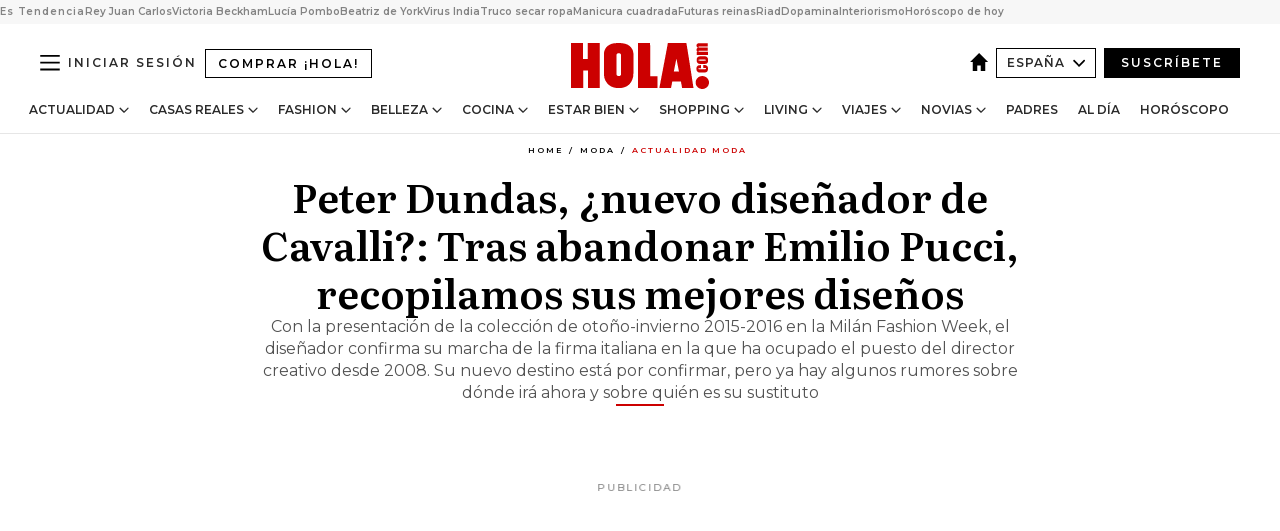

--- FILE ---
content_type: text/html; charset=utf-8
request_url: https://www.google.com/recaptcha/api2/anchor?ar=1&k=6LfLq-QoAAAAAOb66bWLQXr8lDfeXTOyG3Yrd9Ve&co=aHR0cHM6Ly93d3cuaG9sYS5jb206NDQz&hl=en&v=N67nZn4AqZkNcbeMu4prBgzg&size=invisible&anchor-ms=20000&execute-ms=30000&cb=s9di3m152l4f
body_size: 48781
content:
<!DOCTYPE HTML><html dir="ltr" lang="en"><head><meta http-equiv="Content-Type" content="text/html; charset=UTF-8">
<meta http-equiv="X-UA-Compatible" content="IE=edge">
<title>reCAPTCHA</title>
<style type="text/css">
/* cyrillic-ext */
@font-face {
  font-family: 'Roboto';
  font-style: normal;
  font-weight: 400;
  font-stretch: 100%;
  src: url(//fonts.gstatic.com/s/roboto/v48/KFO7CnqEu92Fr1ME7kSn66aGLdTylUAMa3GUBHMdazTgWw.woff2) format('woff2');
  unicode-range: U+0460-052F, U+1C80-1C8A, U+20B4, U+2DE0-2DFF, U+A640-A69F, U+FE2E-FE2F;
}
/* cyrillic */
@font-face {
  font-family: 'Roboto';
  font-style: normal;
  font-weight: 400;
  font-stretch: 100%;
  src: url(//fonts.gstatic.com/s/roboto/v48/KFO7CnqEu92Fr1ME7kSn66aGLdTylUAMa3iUBHMdazTgWw.woff2) format('woff2');
  unicode-range: U+0301, U+0400-045F, U+0490-0491, U+04B0-04B1, U+2116;
}
/* greek-ext */
@font-face {
  font-family: 'Roboto';
  font-style: normal;
  font-weight: 400;
  font-stretch: 100%;
  src: url(//fonts.gstatic.com/s/roboto/v48/KFO7CnqEu92Fr1ME7kSn66aGLdTylUAMa3CUBHMdazTgWw.woff2) format('woff2');
  unicode-range: U+1F00-1FFF;
}
/* greek */
@font-face {
  font-family: 'Roboto';
  font-style: normal;
  font-weight: 400;
  font-stretch: 100%;
  src: url(//fonts.gstatic.com/s/roboto/v48/KFO7CnqEu92Fr1ME7kSn66aGLdTylUAMa3-UBHMdazTgWw.woff2) format('woff2');
  unicode-range: U+0370-0377, U+037A-037F, U+0384-038A, U+038C, U+038E-03A1, U+03A3-03FF;
}
/* math */
@font-face {
  font-family: 'Roboto';
  font-style: normal;
  font-weight: 400;
  font-stretch: 100%;
  src: url(//fonts.gstatic.com/s/roboto/v48/KFO7CnqEu92Fr1ME7kSn66aGLdTylUAMawCUBHMdazTgWw.woff2) format('woff2');
  unicode-range: U+0302-0303, U+0305, U+0307-0308, U+0310, U+0312, U+0315, U+031A, U+0326-0327, U+032C, U+032F-0330, U+0332-0333, U+0338, U+033A, U+0346, U+034D, U+0391-03A1, U+03A3-03A9, U+03B1-03C9, U+03D1, U+03D5-03D6, U+03F0-03F1, U+03F4-03F5, U+2016-2017, U+2034-2038, U+203C, U+2040, U+2043, U+2047, U+2050, U+2057, U+205F, U+2070-2071, U+2074-208E, U+2090-209C, U+20D0-20DC, U+20E1, U+20E5-20EF, U+2100-2112, U+2114-2115, U+2117-2121, U+2123-214F, U+2190, U+2192, U+2194-21AE, U+21B0-21E5, U+21F1-21F2, U+21F4-2211, U+2213-2214, U+2216-22FF, U+2308-230B, U+2310, U+2319, U+231C-2321, U+2336-237A, U+237C, U+2395, U+239B-23B7, U+23D0, U+23DC-23E1, U+2474-2475, U+25AF, U+25B3, U+25B7, U+25BD, U+25C1, U+25CA, U+25CC, U+25FB, U+266D-266F, U+27C0-27FF, U+2900-2AFF, U+2B0E-2B11, U+2B30-2B4C, U+2BFE, U+3030, U+FF5B, U+FF5D, U+1D400-1D7FF, U+1EE00-1EEFF;
}
/* symbols */
@font-face {
  font-family: 'Roboto';
  font-style: normal;
  font-weight: 400;
  font-stretch: 100%;
  src: url(//fonts.gstatic.com/s/roboto/v48/KFO7CnqEu92Fr1ME7kSn66aGLdTylUAMaxKUBHMdazTgWw.woff2) format('woff2');
  unicode-range: U+0001-000C, U+000E-001F, U+007F-009F, U+20DD-20E0, U+20E2-20E4, U+2150-218F, U+2190, U+2192, U+2194-2199, U+21AF, U+21E6-21F0, U+21F3, U+2218-2219, U+2299, U+22C4-22C6, U+2300-243F, U+2440-244A, U+2460-24FF, U+25A0-27BF, U+2800-28FF, U+2921-2922, U+2981, U+29BF, U+29EB, U+2B00-2BFF, U+4DC0-4DFF, U+FFF9-FFFB, U+10140-1018E, U+10190-1019C, U+101A0, U+101D0-101FD, U+102E0-102FB, U+10E60-10E7E, U+1D2C0-1D2D3, U+1D2E0-1D37F, U+1F000-1F0FF, U+1F100-1F1AD, U+1F1E6-1F1FF, U+1F30D-1F30F, U+1F315, U+1F31C, U+1F31E, U+1F320-1F32C, U+1F336, U+1F378, U+1F37D, U+1F382, U+1F393-1F39F, U+1F3A7-1F3A8, U+1F3AC-1F3AF, U+1F3C2, U+1F3C4-1F3C6, U+1F3CA-1F3CE, U+1F3D4-1F3E0, U+1F3ED, U+1F3F1-1F3F3, U+1F3F5-1F3F7, U+1F408, U+1F415, U+1F41F, U+1F426, U+1F43F, U+1F441-1F442, U+1F444, U+1F446-1F449, U+1F44C-1F44E, U+1F453, U+1F46A, U+1F47D, U+1F4A3, U+1F4B0, U+1F4B3, U+1F4B9, U+1F4BB, U+1F4BF, U+1F4C8-1F4CB, U+1F4D6, U+1F4DA, U+1F4DF, U+1F4E3-1F4E6, U+1F4EA-1F4ED, U+1F4F7, U+1F4F9-1F4FB, U+1F4FD-1F4FE, U+1F503, U+1F507-1F50B, U+1F50D, U+1F512-1F513, U+1F53E-1F54A, U+1F54F-1F5FA, U+1F610, U+1F650-1F67F, U+1F687, U+1F68D, U+1F691, U+1F694, U+1F698, U+1F6AD, U+1F6B2, U+1F6B9-1F6BA, U+1F6BC, U+1F6C6-1F6CF, U+1F6D3-1F6D7, U+1F6E0-1F6EA, U+1F6F0-1F6F3, U+1F6F7-1F6FC, U+1F700-1F7FF, U+1F800-1F80B, U+1F810-1F847, U+1F850-1F859, U+1F860-1F887, U+1F890-1F8AD, U+1F8B0-1F8BB, U+1F8C0-1F8C1, U+1F900-1F90B, U+1F93B, U+1F946, U+1F984, U+1F996, U+1F9E9, U+1FA00-1FA6F, U+1FA70-1FA7C, U+1FA80-1FA89, U+1FA8F-1FAC6, U+1FACE-1FADC, U+1FADF-1FAE9, U+1FAF0-1FAF8, U+1FB00-1FBFF;
}
/* vietnamese */
@font-face {
  font-family: 'Roboto';
  font-style: normal;
  font-weight: 400;
  font-stretch: 100%;
  src: url(//fonts.gstatic.com/s/roboto/v48/KFO7CnqEu92Fr1ME7kSn66aGLdTylUAMa3OUBHMdazTgWw.woff2) format('woff2');
  unicode-range: U+0102-0103, U+0110-0111, U+0128-0129, U+0168-0169, U+01A0-01A1, U+01AF-01B0, U+0300-0301, U+0303-0304, U+0308-0309, U+0323, U+0329, U+1EA0-1EF9, U+20AB;
}
/* latin-ext */
@font-face {
  font-family: 'Roboto';
  font-style: normal;
  font-weight: 400;
  font-stretch: 100%;
  src: url(//fonts.gstatic.com/s/roboto/v48/KFO7CnqEu92Fr1ME7kSn66aGLdTylUAMa3KUBHMdazTgWw.woff2) format('woff2');
  unicode-range: U+0100-02BA, U+02BD-02C5, U+02C7-02CC, U+02CE-02D7, U+02DD-02FF, U+0304, U+0308, U+0329, U+1D00-1DBF, U+1E00-1E9F, U+1EF2-1EFF, U+2020, U+20A0-20AB, U+20AD-20C0, U+2113, U+2C60-2C7F, U+A720-A7FF;
}
/* latin */
@font-face {
  font-family: 'Roboto';
  font-style: normal;
  font-weight: 400;
  font-stretch: 100%;
  src: url(//fonts.gstatic.com/s/roboto/v48/KFO7CnqEu92Fr1ME7kSn66aGLdTylUAMa3yUBHMdazQ.woff2) format('woff2');
  unicode-range: U+0000-00FF, U+0131, U+0152-0153, U+02BB-02BC, U+02C6, U+02DA, U+02DC, U+0304, U+0308, U+0329, U+2000-206F, U+20AC, U+2122, U+2191, U+2193, U+2212, U+2215, U+FEFF, U+FFFD;
}
/* cyrillic-ext */
@font-face {
  font-family: 'Roboto';
  font-style: normal;
  font-weight: 500;
  font-stretch: 100%;
  src: url(//fonts.gstatic.com/s/roboto/v48/KFO7CnqEu92Fr1ME7kSn66aGLdTylUAMa3GUBHMdazTgWw.woff2) format('woff2');
  unicode-range: U+0460-052F, U+1C80-1C8A, U+20B4, U+2DE0-2DFF, U+A640-A69F, U+FE2E-FE2F;
}
/* cyrillic */
@font-face {
  font-family: 'Roboto';
  font-style: normal;
  font-weight: 500;
  font-stretch: 100%;
  src: url(//fonts.gstatic.com/s/roboto/v48/KFO7CnqEu92Fr1ME7kSn66aGLdTylUAMa3iUBHMdazTgWw.woff2) format('woff2');
  unicode-range: U+0301, U+0400-045F, U+0490-0491, U+04B0-04B1, U+2116;
}
/* greek-ext */
@font-face {
  font-family: 'Roboto';
  font-style: normal;
  font-weight: 500;
  font-stretch: 100%;
  src: url(//fonts.gstatic.com/s/roboto/v48/KFO7CnqEu92Fr1ME7kSn66aGLdTylUAMa3CUBHMdazTgWw.woff2) format('woff2');
  unicode-range: U+1F00-1FFF;
}
/* greek */
@font-face {
  font-family: 'Roboto';
  font-style: normal;
  font-weight: 500;
  font-stretch: 100%;
  src: url(//fonts.gstatic.com/s/roboto/v48/KFO7CnqEu92Fr1ME7kSn66aGLdTylUAMa3-UBHMdazTgWw.woff2) format('woff2');
  unicode-range: U+0370-0377, U+037A-037F, U+0384-038A, U+038C, U+038E-03A1, U+03A3-03FF;
}
/* math */
@font-face {
  font-family: 'Roboto';
  font-style: normal;
  font-weight: 500;
  font-stretch: 100%;
  src: url(//fonts.gstatic.com/s/roboto/v48/KFO7CnqEu92Fr1ME7kSn66aGLdTylUAMawCUBHMdazTgWw.woff2) format('woff2');
  unicode-range: U+0302-0303, U+0305, U+0307-0308, U+0310, U+0312, U+0315, U+031A, U+0326-0327, U+032C, U+032F-0330, U+0332-0333, U+0338, U+033A, U+0346, U+034D, U+0391-03A1, U+03A3-03A9, U+03B1-03C9, U+03D1, U+03D5-03D6, U+03F0-03F1, U+03F4-03F5, U+2016-2017, U+2034-2038, U+203C, U+2040, U+2043, U+2047, U+2050, U+2057, U+205F, U+2070-2071, U+2074-208E, U+2090-209C, U+20D0-20DC, U+20E1, U+20E5-20EF, U+2100-2112, U+2114-2115, U+2117-2121, U+2123-214F, U+2190, U+2192, U+2194-21AE, U+21B0-21E5, U+21F1-21F2, U+21F4-2211, U+2213-2214, U+2216-22FF, U+2308-230B, U+2310, U+2319, U+231C-2321, U+2336-237A, U+237C, U+2395, U+239B-23B7, U+23D0, U+23DC-23E1, U+2474-2475, U+25AF, U+25B3, U+25B7, U+25BD, U+25C1, U+25CA, U+25CC, U+25FB, U+266D-266F, U+27C0-27FF, U+2900-2AFF, U+2B0E-2B11, U+2B30-2B4C, U+2BFE, U+3030, U+FF5B, U+FF5D, U+1D400-1D7FF, U+1EE00-1EEFF;
}
/* symbols */
@font-face {
  font-family: 'Roboto';
  font-style: normal;
  font-weight: 500;
  font-stretch: 100%;
  src: url(//fonts.gstatic.com/s/roboto/v48/KFO7CnqEu92Fr1ME7kSn66aGLdTylUAMaxKUBHMdazTgWw.woff2) format('woff2');
  unicode-range: U+0001-000C, U+000E-001F, U+007F-009F, U+20DD-20E0, U+20E2-20E4, U+2150-218F, U+2190, U+2192, U+2194-2199, U+21AF, U+21E6-21F0, U+21F3, U+2218-2219, U+2299, U+22C4-22C6, U+2300-243F, U+2440-244A, U+2460-24FF, U+25A0-27BF, U+2800-28FF, U+2921-2922, U+2981, U+29BF, U+29EB, U+2B00-2BFF, U+4DC0-4DFF, U+FFF9-FFFB, U+10140-1018E, U+10190-1019C, U+101A0, U+101D0-101FD, U+102E0-102FB, U+10E60-10E7E, U+1D2C0-1D2D3, U+1D2E0-1D37F, U+1F000-1F0FF, U+1F100-1F1AD, U+1F1E6-1F1FF, U+1F30D-1F30F, U+1F315, U+1F31C, U+1F31E, U+1F320-1F32C, U+1F336, U+1F378, U+1F37D, U+1F382, U+1F393-1F39F, U+1F3A7-1F3A8, U+1F3AC-1F3AF, U+1F3C2, U+1F3C4-1F3C6, U+1F3CA-1F3CE, U+1F3D4-1F3E0, U+1F3ED, U+1F3F1-1F3F3, U+1F3F5-1F3F7, U+1F408, U+1F415, U+1F41F, U+1F426, U+1F43F, U+1F441-1F442, U+1F444, U+1F446-1F449, U+1F44C-1F44E, U+1F453, U+1F46A, U+1F47D, U+1F4A3, U+1F4B0, U+1F4B3, U+1F4B9, U+1F4BB, U+1F4BF, U+1F4C8-1F4CB, U+1F4D6, U+1F4DA, U+1F4DF, U+1F4E3-1F4E6, U+1F4EA-1F4ED, U+1F4F7, U+1F4F9-1F4FB, U+1F4FD-1F4FE, U+1F503, U+1F507-1F50B, U+1F50D, U+1F512-1F513, U+1F53E-1F54A, U+1F54F-1F5FA, U+1F610, U+1F650-1F67F, U+1F687, U+1F68D, U+1F691, U+1F694, U+1F698, U+1F6AD, U+1F6B2, U+1F6B9-1F6BA, U+1F6BC, U+1F6C6-1F6CF, U+1F6D3-1F6D7, U+1F6E0-1F6EA, U+1F6F0-1F6F3, U+1F6F7-1F6FC, U+1F700-1F7FF, U+1F800-1F80B, U+1F810-1F847, U+1F850-1F859, U+1F860-1F887, U+1F890-1F8AD, U+1F8B0-1F8BB, U+1F8C0-1F8C1, U+1F900-1F90B, U+1F93B, U+1F946, U+1F984, U+1F996, U+1F9E9, U+1FA00-1FA6F, U+1FA70-1FA7C, U+1FA80-1FA89, U+1FA8F-1FAC6, U+1FACE-1FADC, U+1FADF-1FAE9, U+1FAF0-1FAF8, U+1FB00-1FBFF;
}
/* vietnamese */
@font-face {
  font-family: 'Roboto';
  font-style: normal;
  font-weight: 500;
  font-stretch: 100%;
  src: url(//fonts.gstatic.com/s/roboto/v48/KFO7CnqEu92Fr1ME7kSn66aGLdTylUAMa3OUBHMdazTgWw.woff2) format('woff2');
  unicode-range: U+0102-0103, U+0110-0111, U+0128-0129, U+0168-0169, U+01A0-01A1, U+01AF-01B0, U+0300-0301, U+0303-0304, U+0308-0309, U+0323, U+0329, U+1EA0-1EF9, U+20AB;
}
/* latin-ext */
@font-face {
  font-family: 'Roboto';
  font-style: normal;
  font-weight: 500;
  font-stretch: 100%;
  src: url(//fonts.gstatic.com/s/roboto/v48/KFO7CnqEu92Fr1ME7kSn66aGLdTylUAMa3KUBHMdazTgWw.woff2) format('woff2');
  unicode-range: U+0100-02BA, U+02BD-02C5, U+02C7-02CC, U+02CE-02D7, U+02DD-02FF, U+0304, U+0308, U+0329, U+1D00-1DBF, U+1E00-1E9F, U+1EF2-1EFF, U+2020, U+20A0-20AB, U+20AD-20C0, U+2113, U+2C60-2C7F, U+A720-A7FF;
}
/* latin */
@font-face {
  font-family: 'Roboto';
  font-style: normal;
  font-weight: 500;
  font-stretch: 100%;
  src: url(//fonts.gstatic.com/s/roboto/v48/KFO7CnqEu92Fr1ME7kSn66aGLdTylUAMa3yUBHMdazQ.woff2) format('woff2');
  unicode-range: U+0000-00FF, U+0131, U+0152-0153, U+02BB-02BC, U+02C6, U+02DA, U+02DC, U+0304, U+0308, U+0329, U+2000-206F, U+20AC, U+2122, U+2191, U+2193, U+2212, U+2215, U+FEFF, U+FFFD;
}
/* cyrillic-ext */
@font-face {
  font-family: 'Roboto';
  font-style: normal;
  font-weight: 900;
  font-stretch: 100%;
  src: url(//fonts.gstatic.com/s/roboto/v48/KFO7CnqEu92Fr1ME7kSn66aGLdTylUAMa3GUBHMdazTgWw.woff2) format('woff2');
  unicode-range: U+0460-052F, U+1C80-1C8A, U+20B4, U+2DE0-2DFF, U+A640-A69F, U+FE2E-FE2F;
}
/* cyrillic */
@font-face {
  font-family: 'Roboto';
  font-style: normal;
  font-weight: 900;
  font-stretch: 100%;
  src: url(//fonts.gstatic.com/s/roboto/v48/KFO7CnqEu92Fr1ME7kSn66aGLdTylUAMa3iUBHMdazTgWw.woff2) format('woff2');
  unicode-range: U+0301, U+0400-045F, U+0490-0491, U+04B0-04B1, U+2116;
}
/* greek-ext */
@font-face {
  font-family: 'Roboto';
  font-style: normal;
  font-weight: 900;
  font-stretch: 100%;
  src: url(//fonts.gstatic.com/s/roboto/v48/KFO7CnqEu92Fr1ME7kSn66aGLdTylUAMa3CUBHMdazTgWw.woff2) format('woff2');
  unicode-range: U+1F00-1FFF;
}
/* greek */
@font-face {
  font-family: 'Roboto';
  font-style: normal;
  font-weight: 900;
  font-stretch: 100%;
  src: url(//fonts.gstatic.com/s/roboto/v48/KFO7CnqEu92Fr1ME7kSn66aGLdTylUAMa3-UBHMdazTgWw.woff2) format('woff2');
  unicode-range: U+0370-0377, U+037A-037F, U+0384-038A, U+038C, U+038E-03A1, U+03A3-03FF;
}
/* math */
@font-face {
  font-family: 'Roboto';
  font-style: normal;
  font-weight: 900;
  font-stretch: 100%;
  src: url(//fonts.gstatic.com/s/roboto/v48/KFO7CnqEu92Fr1ME7kSn66aGLdTylUAMawCUBHMdazTgWw.woff2) format('woff2');
  unicode-range: U+0302-0303, U+0305, U+0307-0308, U+0310, U+0312, U+0315, U+031A, U+0326-0327, U+032C, U+032F-0330, U+0332-0333, U+0338, U+033A, U+0346, U+034D, U+0391-03A1, U+03A3-03A9, U+03B1-03C9, U+03D1, U+03D5-03D6, U+03F0-03F1, U+03F4-03F5, U+2016-2017, U+2034-2038, U+203C, U+2040, U+2043, U+2047, U+2050, U+2057, U+205F, U+2070-2071, U+2074-208E, U+2090-209C, U+20D0-20DC, U+20E1, U+20E5-20EF, U+2100-2112, U+2114-2115, U+2117-2121, U+2123-214F, U+2190, U+2192, U+2194-21AE, U+21B0-21E5, U+21F1-21F2, U+21F4-2211, U+2213-2214, U+2216-22FF, U+2308-230B, U+2310, U+2319, U+231C-2321, U+2336-237A, U+237C, U+2395, U+239B-23B7, U+23D0, U+23DC-23E1, U+2474-2475, U+25AF, U+25B3, U+25B7, U+25BD, U+25C1, U+25CA, U+25CC, U+25FB, U+266D-266F, U+27C0-27FF, U+2900-2AFF, U+2B0E-2B11, U+2B30-2B4C, U+2BFE, U+3030, U+FF5B, U+FF5D, U+1D400-1D7FF, U+1EE00-1EEFF;
}
/* symbols */
@font-face {
  font-family: 'Roboto';
  font-style: normal;
  font-weight: 900;
  font-stretch: 100%;
  src: url(//fonts.gstatic.com/s/roboto/v48/KFO7CnqEu92Fr1ME7kSn66aGLdTylUAMaxKUBHMdazTgWw.woff2) format('woff2');
  unicode-range: U+0001-000C, U+000E-001F, U+007F-009F, U+20DD-20E0, U+20E2-20E4, U+2150-218F, U+2190, U+2192, U+2194-2199, U+21AF, U+21E6-21F0, U+21F3, U+2218-2219, U+2299, U+22C4-22C6, U+2300-243F, U+2440-244A, U+2460-24FF, U+25A0-27BF, U+2800-28FF, U+2921-2922, U+2981, U+29BF, U+29EB, U+2B00-2BFF, U+4DC0-4DFF, U+FFF9-FFFB, U+10140-1018E, U+10190-1019C, U+101A0, U+101D0-101FD, U+102E0-102FB, U+10E60-10E7E, U+1D2C0-1D2D3, U+1D2E0-1D37F, U+1F000-1F0FF, U+1F100-1F1AD, U+1F1E6-1F1FF, U+1F30D-1F30F, U+1F315, U+1F31C, U+1F31E, U+1F320-1F32C, U+1F336, U+1F378, U+1F37D, U+1F382, U+1F393-1F39F, U+1F3A7-1F3A8, U+1F3AC-1F3AF, U+1F3C2, U+1F3C4-1F3C6, U+1F3CA-1F3CE, U+1F3D4-1F3E0, U+1F3ED, U+1F3F1-1F3F3, U+1F3F5-1F3F7, U+1F408, U+1F415, U+1F41F, U+1F426, U+1F43F, U+1F441-1F442, U+1F444, U+1F446-1F449, U+1F44C-1F44E, U+1F453, U+1F46A, U+1F47D, U+1F4A3, U+1F4B0, U+1F4B3, U+1F4B9, U+1F4BB, U+1F4BF, U+1F4C8-1F4CB, U+1F4D6, U+1F4DA, U+1F4DF, U+1F4E3-1F4E6, U+1F4EA-1F4ED, U+1F4F7, U+1F4F9-1F4FB, U+1F4FD-1F4FE, U+1F503, U+1F507-1F50B, U+1F50D, U+1F512-1F513, U+1F53E-1F54A, U+1F54F-1F5FA, U+1F610, U+1F650-1F67F, U+1F687, U+1F68D, U+1F691, U+1F694, U+1F698, U+1F6AD, U+1F6B2, U+1F6B9-1F6BA, U+1F6BC, U+1F6C6-1F6CF, U+1F6D3-1F6D7, U+1F6E0-1F6EA, U+1F6F0-1F6F3, U+1F6F7-1F6FC, U+1F700-1F7FF, U+1F800-1F80B, U+1F810-1F847, U+1F850-1F859, U+1F860-1F887, U+1F890-1F8AD, U+1F8B0-1F8BB, U+1F8C0-1F8C1, U+1F900-1F90B, U+1F93B, U+1F946, U+1F984, U+1F996, U+1F9E9, U+1FA00-1FA6F, U+1FA70-1FA7C, U+1FA80-1FA89, U+1FA8F-1FAC6, U+1FACE-1FADC, U+1FADF-1FAE9, U+1FAF0-1FAF8, U+1FB00-1FBFF;
}
/* vietnamese */
@font-face {
  font-family: 'Roboto';
  font-style: normal;
  font-weight: 900;
  font-stretch: 100%;
  src: url(//fonts.gstatic.com/s/roboto/v48/KFO7CnqEu92Fr1ME7kSn66aGLdTylUAMa3OUBHMdazTgWw.woff2) format('woff2');
  unicode-range: U+0102-0103, U+0110-0111, U+0128-0129, U+0168-0169, U+01A0-01A1, U+01AF-01B0, U+0300-0301, U+0303-0304, U+0308-0309, U+0323, U+0329, U+1EA0-1EF9, U+20AB;
}
/* latin-ext */
@font-face {
  font-family: 'Roboto';
  font-style: normal;
  font-weight: 900;
  font-stretch: 100%;
  src: url(//fonts.gstatic.com/s/roboto/v48/KFO7CnqEu92Fr1ME7kSn66aGLdTylUAMa3KUBHMdazTgWw.woff2) format('woff2');
  unicode-range: U+0100-02BA, U+02BD-02C5, U+02C7-02CC, U+02CE-02D7, U+02DD-02FF, U+0304, U+0308, U+0329, U+1D00-1DBF, U+1E00-1E9F, U+1EF2-1EFF, U+2020, U+20A0-20AB, U+20AD-20C0, U+2113, U+2C60-2C7F, U+A720-A7FF;
}
/* latin */
@font-face {
  font-family: 'Roboto';
  font-style: normal;
  font-weight: 900;
  font-stretch: 100%;
  src: url(//fonts.gstatic.com/s/roboto/v48/KFO7CnqEu92Fr1ME7kSn66aGLdTylUAMa3yUBHMdazQ.woff2) format('woff2');
  unicode-range: U+0000-00FF, U+0131, U+0152-0153, U+02BB-02BC, U+02C6, U+02DA, U+02DC, U+0304, U+0308, U+0329, U+2000-206F, U+20AC, U+2122, U+2191, U+2193, U+2212, U+2215, U+FEFF, U+FFFD;
}

</style>
<link rel="stylesheet" type="text/css" href="https://www.gstatic.com/recaptcha/releases/N67nZn4AqZkNcbeMu4prBgzg/styles__ltr.css">
<script nonce="RkWcDLSqZqjA_yK9WVzYvw" type="text/javascript">window['__recaptcha_api'] = 'https://www.google.com/recaptcha/api2/';</script>
<script type="text/javascript" src="https://www.gstatic.com/recaptcha/releases/N67nZn4AqZkNcbeMu4prBgzg/recaptcha__en.js" nonce="RkWcDLSqZqjA_yK9WVzYvw">
      
    </script></head>
<body><div id="rc-anchor-alert" class="rc-anchor-alert"></div>
<input type="hidden" id="recaptcha-token" value="[base64]">
<script type="text/javascript" nonce="RkWcDLSqZqjA_yK9WVzYvw">
      recaptcha.anchor.Main.init("[\x22ainput\x22,[\x22bgdata\x22,\x22\x22,\[base64]/[base64]/MjU1Ong/[base64]/[base64]/[base64]/[base64]/[base64]/[base64]/[base64]/[base64]/[base64]/[base64]/[base64]/[base64]/[base64]/[base64]/[base64]\\u003d\x22,\[base64]\x22,\x22w5nCssO0MsKjUMO1w65KwqrDtsKbw7TDtUQQO8OmwrpKwpvDgEEkw6DDlSLCusK8woAkwp/[base64]/[base64]/w6MCwrpvw4J4woJgwoPDncOdw4HDnXxsWcK/H8Kxw51Cwr/CnMKgw5wRcD1Rw53DnFh9JATCnGs9OsKYw6sywoHCmRpVwrHDvCXDtcOSworDr8OEw5PCoMK7woJKXMKrKjHCtsOCPsKNZcKMwrctw5DDkFMKwrbDgXpaw5/DhFNWYADDslnCs8KBwp/[base64]/DscKCwopBwq1Uwo9LesOdw557wonCihJEKF7DsMOWw6I8bQMlw4XDrinCoMK/w5cOw4TDtTvDpit8RXLDmUnDsF8TLE7DmSzCjsKRwrvCksKVw605fMO6V8OYw6bDjSjCmlXCmh3DuAnDunfChMOJw6NtwoB9w7R+bSfCksOMwr/DksK6w6vCsXzDncKTw4pdJSYRwrd+w641ci7Cs8Oww7Ysw4RWEhTDgMKNWcKRUEEpwopdH1zCncKtwq7DiMOtQlnCuwHCisOcdMK7EcOzw4HCjMK+IlxgwpTCisK3U8K4MjvDnUrCicOLwr0BAFXDrCzCgMOXw7bDuWQvUsO9w4FTw4V1wrgDSDFhB0k7w6/Duj06U8K1wpJowq1dwpzChMKpw6zCrF0fwrYlw4c/PlJUwo9kwrYgwrjDgB0Zw5HCu8Onw594RsOyX8OawrUiwq3CuirCucO9w5TDnMKPwoxWf8O6w64occOZw7bChsKCwrscR8KjwoFawo/CjAnChcKxwrBzK8K+fX81wrfCqMKMKcKVRV9NUsOgw4h1fcKhR8OPw7g8OgogVcONKsK/wqhRPcObecKww7h8w4rDnRXDsMOiw4rDnkjDgMOZOXXClsOtOcKCIsOVw6zDnxpwIsKcwpvDmMKpF8O1wqoDw7XCmToJw6o7acKXwqTCnMOocsKCQknCmGMdaApeeRHCszLCscKfSHg6wrvDtFR/wqbDn8KMwqnClMOgH3jCpRzDmzjDh1piAsO1ADwYwoTCvMOoFsOdMEMVQ8KIw6kSw5/DhMOaKMK9dEnCnE3CocKQasOPAMKdw709w77CjWwvRMKIw7UIwohrwoR5w6NLw6gzwrLDv8Knf0jDi3VcGyXDin/CoBgSdTwBwqsDw6PDlMO+w7YqCcKpEGUjDcKTK8OtTMKswrw/wqRfXcKAMGlXw4bCpMOlwqLCoQZUBT7CpTZ+ecKBQljDjATDuyHDu8OvJMO4wozChcOzUsK4RV/ChsOSwqJaw68VfsOCwobDpWbCgcKmdQdywo4Aw63CqBLDthbCpjIFwqRnGg7ChcOJw6TDqMK2acOYwqfCpALDpydVTRzCpTMMWltjwqXCpsKHCMKEw5Acw6/CkXnCsMKCIUXCsMORwrjCnFoww7dAwq3CukzDjsOSwrQYwqIzVyHDgDTCjcKkw6olw6rCoMKEwqbCqMKaBR8ewr7DuANJBmXCp8K/McKiIcKjwpd4SMKwOMKTw7wCbBQiLglyw53DnyDDqicbCcODQFfDp8KweWbCjsKwH8O+w61SJnnCqD9eVBTDr0Bkwq9wwrHDnEQnw6IhDsKwe3s0MsOpw4QjwqN6bD12AMOJw5c9bsKjXMKkX8OOSgjClMOHw5daw5zDnsO7w6/DgcOjZgvDscKMAsO7BcKqBVDDui3DnsOzw7XCi8OZw70+wq7DgsOVw4/CrMOBd1xQO8Kewq1gw4nCiVRqWEzDl3UlYcOMw6LDsMOhw7w5fsKeEMOhQsKzw47CmyxrBMOdw43Dn3nDk8OhUQ4Wwo/DlzY+G8OBXE7CncKsw60DwqBzwpnDmCNFw4bDr8OJw5HDmFBAwrrDosO4DElswonCmsKUeMKnwqJ8VXVUwoEHwq/Dk1gkwofCqDx3QhDDjSrCiSPDicKjFsOSwrISTwrCoDHDl1DCpzHDqX84woJ2woxgw7fCtQ3DohLCtsO8TFTCglnDpsKeGcKuAAtsLWjDpE0QwoDDo8Kiw57Cq8K9wqPDowPDn3TClyzCkhvDlMKNB8KUwq4Ow61Xc0cowqbCpnocw6AWHAU/w4BrLcKzPjLCoGh2wqsJXsKfKsOxw6c9w6HCvMOvVsOvcsO7G2Zpw4HDhMK9Gn54AsODw7Mqw7nCuA3Dhn/[base64]/DtCdmN8OGw4rDlcODwpPDrMOWVsODwo/DsMOnwoDDvRd7eMOWdBrDqcOxw5MCw4TDlMOtBsKqTDfDtj/CkEt9w4PChMKDwqB9O2k9ZsOAMA/CtMOywrvDmEdpf8OTYyzDmnhaw6/CgsKqQh/DvS4Fw4zCnA7CvytZfkXCozsWMQsjMsKmw6vDs3PDu8KDRiAowrV/[base64]/CtAVRF8OUw4ZobcK3HUbCmUd4wp/CkMK/wqLDksOow5DDljXDkSvCrMObwocHwrzClsKlUk5aTMKkw6vDoknDvTTCvjXCqMKVHxBPG01fWU5Hw59Rw4VUwoTCjsKwwpJyw5/DlkzCg0/DsDcFCsK6DhhwBMKPCsKCwq/DocKUVXFFwr3DicKawpZZw4vDsMK5U0jDpMKaSCnDqGF7woUQXMKLWWhGw6QCwogewrzDnS3Cn09ew7nDosK+w75JXcOKwr3Dm8KBwp7DlwjCqDt1fBHCucOEQwUowpdwwr1/wqLDiydeacKXcXYxV0LCusKlwonDri9gwpI1C2gJAjZHw7BWBBBnw6tKw5QiZgBnwpDDn8Kuw57CmsKBwpdFHcOxwoLCsMK/bTjCr1HDn8O5PsOKYsOpw5nDisK6awZccQ7CtFQjIsOFdsKGNHMmUUkDwrRrw7rChsK8fgsNOsKzwpHDrMOEA8ORwp/Dj8KtG1vDi0lyw6kKGnU2w4dpw7rDqsKgDMKbDCYwN8KawpMaOUJWWDzDkMOHw41Mw7/DjwbDoyMzW0JUwoRtwoXDqsO+wqczwqbCsRfCjcOmK8Orw7LDq8OxUErCoxvDosOJwoMldj4Cw4M9wqhqw5/Ci0jDoi4qF8OzeyQUwonCuDTCksOPBsK6NMObMcKQw7/CtcKYw5tdMSwsw5XCscOsw7rDscKEw4ooMsK2W8KCw5QjwrDDjHTDocKcw53DnW/[base64]/JMKMDggwasK+wpdsw5HDi1HDrsOgwqwVK1Z9w7Y7SXQSw6NVWcOjInfCnMO3Z3XCrcKPFcK2YRjCtAfCoMOaw7jCkMKfNCBzwpIBwq1yZ3lwPMOMPsKEwrfCh8OcHHTClsOvwokCwqcVw4hGwoDClcK4cMOzw4/Dj3bDmlDClsKrFcKjPTI1w5jDucKiwoPCshZiw7/[base64]/NTQsT8O8w7fDtnkyXcK0w4rCoRnDnMO9w55ZVHdDwpvDsS7CrcKJw5hiwozDncKawrHDgAJ2LnHCgMK7c8KYwoTCgsKhwrkew7zCgMKcFH7DssKDeRTCmcK8eA3ChB7Dh8O+Ry/DtRfDm8KJw49dHMOpBMKtd8KyHzjDoMONb8OOG8OzWcKVwpjDp8KOWh1ew5XCscO7VEDCtMOhRsKsDcOKw6tXw5p4LMKpw6/DlMKzeMOfQHDDg3nCpcKww6kYwpJ0w69Zw7nCj0/Dt2/CoznClTPDgsOzY8OUwqLCicONwqDDlMOHw7/DkE54dcOnZkHDuwAzw4DCtWJKwqY8PlHCvyPCnWnChcKZdcOdVMKeXsO7TgleAmsRwp9VK8Kww4/[base64]/CnXnCvAUow6oCwpHCpsOxTFISw7pYb8K5worDlMKAw4zCjcODw6/DtsO0GMORwoISwp/DrGzDhcKbYcO8DsO8WgDDhBZWw7cNKcOnwoXDiRYBwptCXMKnBBbDpcOJw7l1wrfDk2oIwrnCmFldwp3DnDAYw5ofw6tae0/CosO6MMOcw7MuwrXCvsKfw7vCmU7DvsK2aMOdw5jDi8KWfcOZwqbCtkzDgcOzFB3DiCYddsOTwoLCocOxCx8mw4ZYwqNxKEQxH8O8w5/Do8Ocw67CtgvDksKHwpByZS/CjMOqOcKJwqbCkHsJw7/CocKtwrYjG8K0woJhb8OcPQnCocK7fgTCnRPCpALDjn/Dk8OFw45EwrvDl1kzGzBiwq3Dp1DCvE1iHRhDUMOuccO1aS/CksKcNEcrIDfDmnLCi8O1w4oXw43Di8KRwpVYw70Rw6XDjBvDmsKdEFHCkALDqTUuwpTClcOBwrtgVcKDw6vChlpiw6LCuMKVw4IOw5zCtzp4MsOKZwPDl8KIGsOOw7Igw48CHnrCvsKLIDjDsXpGwrQpF8OowqPDtijCjMK2wpFXw77DtkUzwp4/w5PDgDbDmEDDjcOww7vCuwPDpcKtw4PCjcKdwptfw4HDoBVrVXBgwp9kQcKcScK/KcOpwr58UTTCgHLDtRHDu8K2K1zDoMKlwqfCsSU9w63CrMK1NRXCmV5mfsKJIiPDrVRSP3ZFJ8OLcVolblbDiA3DiWnDusKBw5vDksO5QMOiC3vDscKBT2RxLMK5w7h5AhvDnXZgIMK6w5/CqsKzZcOKwqrCsGbDgsOGw40+wq7DrQrDo8O2w7pCwpopwq/CmMKpEcKsw7Flw63DuAnDsjs9w5fCgF7CpiHCvcOEMMOSMcKuWVNMwplgwrwWwpXDqVRpUS00wp5hJsKyfT0qwpnDplMGNGrCtMOQfsKowrdFw6jDmsObLsO/wpPDkcOQUVLDn8KEb8K3w4rDjmkRwpUaw5TDsMKreVUKwqbDkjoSw7nDqk7ChkA4SWvCkMKDw7HCsyx2w5fDlsOKJUdAw5zDmi0ow6/Cml0Aw6PCv8K3d8KTw6BUw4s1ecOYPhvDlMKGRsOuSgDDv2FqMHBrGHPDhFRCBnjCqsOpElQjw759wqZPL202OsOBwqXCu2vCvcKjexLCi8O1NWkwwqRXwrJIXsKqS8ORwrIDwpnClcOCw5YnwogWwqtxOTrDrm7ClsK6IQtdw6/[base64]/CkjjDhkhYw5VUJwNCw7ICRV/DhXrCpADDi8Onw4XDhSUYJXjCkyMQw6LCtMOBaHhnQX3DoRsRKMKPwpTCmmfCpQ/CkMOfwqvDuCnCkknCscOAwrvDlMK0ZcO+woF2C2cibHXClHTCtGwZw6vDhcOLRyg/[base64]/[base64]/CpyDDqmrCpErCrcK+w6/Cn3VacTURwobDrnRpw4BZw60VPsOSQgTDj8K1d8Oewrl+PsOnw73Dm8OsBw/ChMKnw4Baw7jCkMKlVQYxUMOjwrrDpcK8wq1iJ05sKTlrw7XCvcKuwr3DpMK8VcOhdsKawpvDhcOIckJpwolOwqRAUmFVw5zCgBrCnxVqUcOew4RuEgw2w7zCnMKYHW3DlVgVWyF/X8OtU8KPwrjDu8Oqw6sYEcOtwqrDkMOmwqszMhlxRsKtw5BKWMKrWE/CuVjCsm4ZbMO+w6HDgElHM2QAwoTDjUYRw6/DuFwbU1ZfB8OwX3d7w6jCoGLCi8KnT8Kow4fCrHxNwqZCInctcgfCpMOswo5TwrHDicOKGHdMcsKvbADCm2bDusOWUmppS0/Cp8KMeCxxe2YHw5sfwqTDsj/CkMKFHsOYRxPDqsOYNC3ClsKjAR4Tw6HCvl/CksOnw6XDqsKXwqdqw5rDiMOLeS/Dk3zDjGUawqc2w4PDgh1pwpDCtAPCl0Ibw5DDhXs7C8O3wo3DjSDCjGdbwrMiw5PCssKKw7NvKFBECsKcG8KUCMOXwrJZw6fCm8K6w5EBKRocCsKXOQYWZmUywoHDjRvCtSZAWx82w6/Ctzlaw43CvHldw6LDlQDDrMKpIcK1FXMOwqHCjcKYwoPDosO7w4TDisO8wpjDuMKjw57DhlTDqjUNw5JCwpDDlU3DusKOXnU1ckp2w5gUYSpNw5Fuf8OJPHNOXiLCmsK/w7PDvcKyw7lRw6h/[base64]/CrcOFTyYLSsONw7NEe1N2TXzCiF3CgUUqwo4wwpJwOCE1MMKrwoBWDHbDkDLDqmkww5xQWwLCocOjOxDDmcKQVGHCm8KWwqZRC2FxaD0kBUTDmMOqw6XCoBjCncOQbsOjwoQlwr8KDsOLw4RUwp/CgsKYMcKEw7huwopnT8KgOMOqw74MC8K+OsObwr1TwrU1cwt/fmN5cMKCwq/DsTLCt1J6FkPDl8KmwozDr8ODwq7CgMORATl6w60/Q8OPV3bDgMKDw6Nhw4PCu8OUFcOPwo7Cs04cwr7CicOew5h9KjhzwpbDvcKSIBpvYE7DkcKIwrLDvAxld8OtwqLDhMK4wpTCpcKZKSHCqG7DisO9T8Orw757KBU7bxnCuWF/wq3DnS5+d8KzwrfCicOLcCIewrAtwrjDtT7CuEQGwpMydsOIMQhSw4/DkgLCgBNdX23Ckw9MZcKiKsKFwqXDmk0awqhVRsKhw47DlsK/CcKVw4HDgsKpw51uw5MAS8KBwo/DtsKIGSxrS8O+bcObYsO2wpBOd09bwpkAw58TYAYfbA/Cr3o6CcK/Zyw3OX58w5tRLcOKw6XCucOedylVwo8UAcKNXsKDwqg/[base64]/DkynDhTrDrF3CnMOpwpbDksOhQsOwJcKhw5ZrWy5LcsKew7LCusK0UsO1MlxgdsO8w7ZAwq3DgWNHwpjDssOvwrgdwox/w4PCgw3Dgl/CpU3CrsKxbsKlVQ4QwpDDnH/[base64]/w7XChHltw5TChMOLw70mw4XDmMOWw4zCiVHCq8O3w6AcGWnDgcOOZEU5JcKqwphmw70DXhIewokQwp5tfy/DoyM9IcK0EcORDsK3woEXwokVwp3DuzttcFbCrAUrw4EpBiVZMcKnw4bDiDIwXmHDunHDusKCYMOww7LDq8OkSi0lCgRXchXClDHCs1rDthwew5dRw7VywrBWdC0bGsKbYjFBw6xAMi7CqsKpFE3CgcOKV8KWZcOiwo7CtcKSw6M+w5Vjw6kuacOOIsK1w7/DjMOPwrklIcKgw65owpnDmsO3G8Kzw78RwoYqWysxIBAhwrjCgcKle8Kcw54yw57Dg8K9G8OXworCjAXCmG3DlxM7wpMCIcOywovDk8OLw57DqjLDkjs9P8KaeTNow6LDgcKUTsOtw6h3w5xpwq/DsV7DhsOADcO8WUIKwop7w54vY2Efwr5dw7DChgUWw49ZcMOiwrjDi8K+wrZYesOEdTYSwokFf8KNw5bDt1/[base64]/woPDiwtIw4LDusK5woLDrMOVDWXDhsKmwqhXw40FwobDosOHw5dZw6lSChkYE8OPHQnDgiPCncKHfcO5O8KRw77DmcOhMcOBw4xFG8OYPm7Ci3gSw6IlC8OmfcKmW2Yfw4AoP8KrHUzDscKSIDbDpsO8P8O/[base64]/DvHkyw5DDj8OoF3Q8w6TDsVHDizQLwrgUwrbDkkdLECHCjg3CmiQUJG/Dlg3DrlrCty/[base64]/DoG4jwpAfwpTDnMO4wr3CisKWw4fDrm5Cwr7DtjIHIgzCisKKw6JjIW1wUEzCjx7Dp2dBw5Zkw6fDrH0lw4XCmzPDu17CjsKXSj3DllfDqy45dzXCrMKPS1RSw47DvUzCmU/DulJKw7zDl8OCwpzDozJ7wrYbTsOGMcOyw5HCm8OIC8KlScOQwo7DqsK/LcOVIsOEHcOjwoTCmcKNwp4nwqXDggw1w4hbwrg8w4QrwoPDgRTDvBTDjMORwpfClWARw7PDg8OwIUxjwqDDkV/CpCTDtl7DtHZuwo0Lw7QEw6sSEjw3GHxgEMONBMOewp85w4PCqUtuKSEEw6TClsOwOMO7WFIYwojDkMKawozDlMO/w5gzwrnDs8KwPsKUw4rDtcOoUih5wpjCoGTCsAXCj3fDoR3CmH3Cp0glQHM6wolGwp7DtGlnwqTCv8O5wpvDrcOKw6ccwqg9J8OnwphFLl4pw6N3OsOywrxDw5YaDyQGw44fVgrCuMOGJiVTwobDhy3Du8KEwojCpsK/w63DhsKgH8OZVMKUwrIFFDJtFQ/CnsK/dcOTecKJI8OwwrDDnkfCgwTDjhR+Sk9UMMKNQyfCgw/DgXrDtcOwB8O7DsOcwpwTaVDDksK+w6jDt8KCCcKbw6hMw6/[base64]/[base64]/Dm8OHZWPDmUPCpsO/P8KoJT3CoMKaB8KawqjDvAUVwrvDvMOmOcK9ZcOVwojChgZpczXCigvChBNVw4Faw7XClMOwWcK8ZcKjw5xCPGAowqnDscKOw5DChsOJwpcSCkNOOsOxCsONw6BwV1AgwrR1w4bCgcOMw5wvw4PDoBFQw4/CqBoewpTDocOnDCXDosOwwrAQwqLDuxfDk0rCk8K+wpJRwrHCvR3Di8Oqw5FUc8OGTy/DksKzw50ZJ8OYOcK3wot1w6A6KsO9wotuw7o5Dx7Dsz0SwqduRDrCgzF2OR7Dni/Cn0sBwowFw5XDvX5DWMO/esKUMSLCkcKtwoHCuE53wq7DlMOpMsO2N8KiYFxQwonCocKuCsKcw6kgwr9jwr7DtB/CoUE4UkAxV8K0w7oTP8Obw5bCocKsw5IXDwRywrvDhCXCicKZTkQ6HE3Coj/CkywlR3Ayw7vDn0VFYcKQZMKBOBXCocO5w5jDmEbDncOqDGjDhMKCwoVKwq8PbRl/UjXDkMKpCcOQWXxMDMOTw5VOw5TDlgnDnVUTwqvCuMKVJsOBDV7DqAhxw4FmworCn8KXFhrCj0NVMsOpwrDDiMOTe8Oww4rCjgrCsA4GDMKSQw4ueMOUecOnwqAnw5Nwwr/CosO6wqHCkSkLwp/DgHRcF8OVw78ZUMKpI2hwHcOUw5/ClMOPw6nCniHCu8KOwprCpFjDm0nDvUDDrMK6OnvDiDLCiRfDvx5jwqhxwrZ0wrLDuBIGwoDCnVBKwrHDlSTCig3CuCPDucKkw64ew4rDjMKxNjzCrinDnzRiJmHDvcODwpzDpMO4P8Khw7MjwoTDqQUqw7fCllJxQsK4w6nCqMKlEMKawrM8wqzDvcO4SsK1wp/Coi3Ct8OwIl5iNwU3w6LDtgHDiMKewpBxw4/CrMKFwqLCkcKaw6AHBBAcwrwJw61zJwgoUcKsaXDCvQpLdsOjwqNTw4hQwpjDvSDCkcK8ennDucKNwphIw7krJsOUwr3CuXRREsKWwrFrMFHCkiROw4HDkR3DhsKrB8KpOsKUPMOHw6YnwrPCtMONKMOcwqXCqMOSSFEpwpYqwoHDmcOZG8KzwoA6w4bDm8K3w6Z/UwDCusKyVcOKFMOISmtzw4FVRC4wwpLDs8O4wr1/[base64]/CkU3DrgMswqFqwpYJElQ8CcKoGsOLC8OsesOndMOqwq/CnxXCl8KWwrY0fMK9OsKZwrw5KsKzasOcwqnDkTdPwpwUaRrCgMKsY8OKT8Oow7VFw6/Cr8OeDwJMW8K4L8OjXsK/LChcA8KEw6TCpyzDl8Kmwpt6C8KjHXQycMOyw4/[base64]/[base64]/Dl8OgE8OvDD3Cq8KJPUzCrG4Ofx/Dg8K5w4xsVsOpw5lKw4Y2wpxgwp3DoMKOdMOcwr4Kw64mZsOIO8Kkw4rCucKrEkpPw47Col8nakFRaMKsYhFuwqTDvnrDjwt9bMOQe8KYRgPChFLDuMOZw5LCosO6w6E7OlLCsgVewrxVUyknLMKkRm1IJl3CiDNNS2VWVWJJRUlAGxPDsyQncMKBw4Jww4TCl8O/FMO8w5ARw4hkaHTCssOgwp5kNSLCvy5FwrDDg8KjNcO0wqR1KsKJwrfDmMOOw57DmBjCtMKnw4NPREDDgcKzRMK7GMKGexoUITdQXjzCisKfwrbChDLDssOwwpsyQcK+wolWNcOoVsOkPcOVGH7Dmy3DlMKSHEjDvsKNBRU/esO4dUtNaMKrFwfDqsOsw48Tw5PCiMKWwooywqkBwrnDi3vDgUTCjsKdMsKOWhPChMK0JEXCusKTEMOcw44dw4NnM0w5w6QuGwrChMKww77DuF9ZwoBzQMKwM8O6GcKfwo8VJk9/w5DClsKpHMK+w7zCjMOGYkwMP8KCw6TDscK/w6zCgsKqPxrCjcObw5PCtFfCvwPChBY/dw3DrMO2wqI/[base64]/P8O5diRXMsOMX0kgBFRPWsKyRHfCvjrCqQkoC3PCi0YRwqo9wqgFw4vCl8KFwpPCucKoQsKdMEfDmXrDnjgODcK0U8KvTQAcw4LDriJEW8K/w4hrwpA5wpdfwpIMw6bDi8Ovd8KpdcOSTWgVwoxAw54pw5bDoFgAIVfDmlx5PGpdw5lDMx8Mw5llTSXDicKeHy5kCmoSw5nChlhqY8K7wq8mw53CrcK2MVRow5LDjh4uw6A0IwnCklR9bMOHw5lpw7nCgsOxVMO7CjzDpm9nwrDCs8KLdkRcw5/CqkUIw47ClHXDqsKVw54UJsKSw75iasOEFz3CtxlPwp1pw5sbwrDCjDDDi8KwJ1TCmDfDtBjCnAvCskNEwpAQc3PCr0DCiFQVKMKuw6XDkMK6DQ/DgnNkw5zDscOGwrRGK37Cq8KiesKtf8OJwoM4QwvDqMKjMxjCu8KuWHAFRsKuwobCjDrDiMKvwojCpnrCl0EBworDgMOLYsOHw6XDu8KYw5/Cg2nDtRA9H8OUOE3CrlrCinZYNsOECxsawqhTMgwIAMKAwpHDpsKxUcKqwojDpHBLwoIawo7CsAvDi8O0woxAwrPDhSvCkBDCjWEvX8O8DBnDjB7DgmzDrcOwwrZyw4fDgMOwHBvDggNdw4RiXcK/OWjDuW4VSVHCiMKiY2gDwoVGw4Qgw7UHwqA3W8KCKcKfw5gVwo55A8KzVcKGwr8Zw4/[base64]/DpxDCtsKXwq3DhTnDq8Kya8OKw4LCpUsONsKawppnbMOseBs1TcK7w5Ibw6Vcwr3DtHtAwrLDhm5jT1g8MMKFHSlaMFnDpnp8dBFqFgI8QAfDvRzDsCvCghzCuMKYEB7DhAXDiGxLwpDDv1oUwrctwp/[base64]/w6zCgmTCt8KmwqhawrcbwoMuwp1SWcOeR3XCqsKqZml9M8Khw456YUcYw6cPwqLDs0EZbMONwoAOw7VWPcOtdcKHwpHDnMKRNlHCs3/Dg2TCgMO1DsKSwrQ1KwnCjDDCo8OTwqbCiMKOw5vCsWvCnsO1wq/DicORwobDpMO/W8KjcE45FB/CsMOBw6PDswRSdB5SFsOuCDYfwr/[base64]/wq3DhMOcScOpAMK3Q8KVw7PDiMOZwr0/WSMNaUcKHMKHw5nDtMKuwpXCv8O2w5lEw7M9Z3MfVQ3CiAFbw782A8OBwrTCqw/Dn8KwcALCjcKCwpHCisK6DsKMwrrDi8Krwq7CjBXCj3xpw5vCkcOPwqIiw68sw5TClMK9w7g8XMKZPMOqZcOiw5DDq18/RGYvw6nCpDkIwrbCt8OEw6BPMsOnw7tow5XCuMKYwoVNwoYVahlRBsKHw69nwodJQxPDucKaIBUQw7MRLWLClsOcw7VDWsOcwrjCi3dgw4xdw4jCkUHDmm9+w4zDmB0oMFVVAW5EW8KXwr0DwoE2bsOrwqwswqJ3fATChcKQw5tdw6x9A8Otw7PDszIUwrHDv3HDmz9/AXUpw4YgQMOnLMK9w55Hw5NzNcKZw5DCsnjCnBXCjcOow6bCk8OicBjDrw3CqS5Ywrcbw5phFwgpwoTDucKeYldNfcOrw4xUKXcAw4EIOj/CmwBRVcOwwo4Jwp12PMOuUMKKTBEVw6XCgSB5UAl/fsOcw6lNacK2wovCsHl/wrDCr8O6w7JNwo5Lw4jChMO+wrnCnMOJUkbCq8Kaw49qwo5Xwo5RwpchJcKxZMOiw5A5wp4eHiHCk2TCvsKLSMO5YT84wqkKSsKBT0XCji4OYMOFGMK3WcKpR8Ovw5zDmMOuw4XCqcKECMO9fcKXw43ChHwawo7DhHPDh8OvVA/[base64]/Do8OMGi8dw64KwoBHwpILwrcpaFtjw6PDtMKXw73Co8KXwrdzVHspwpdaflPCpsOBwq/[base64]/QQsBBMOQNx5XMcONw4UFw7HDhRLDvz3DsRJtNEcva8KKwpbDm8K6fUTDucKtPMOpP8OUworDojslRy9YwqDDpcOewr5Cw6nDiH/CsAjDnQUdwrPCvn7DmhvCtWoEw40PCHZYwp3DtTbCpsKzwoXCkwbDs8OnAcOHHcK8w4cifnoPw7p0wr88Uk7Di07ClHfDuizCrwjCgsKaMMKCw7cYwpHDnGrCm8KnwpVRw4vDpsO0IFxLJsOrGsKswr5SwoQ/w5gYN2vDqzXDjMOIGijCuMOmRW1iw6I8UsK4wrMiw7Z8J0Iow43ChDXCoC7DrMOQNMO1Xn/DvG8/[base64]/ClsOqJRrCjcKxcBLCiATDlHfDpMOAw4rDrTV4w61gWjELRMKCB0fCkFEYdDfDisK0w5XCjcKZeSfCj8O8w6QwD8Kjw5TDg8K7w5/CmcK/e8OGwrQKwrAjwrvCi8O1wqfCvcKWw7DCiMKowrXDgk1eE0HCqsOSbMOwF01Gw5FZwpXCg8OKwpvDryzDgcKuwqHDiVhHI3FUDU3CvknDosOHw4BmwoFFDMKdw5fCoMOew4YHw6Bfw4IBw7J7wqE4FMO/[base64]/Cvz/[base64]/DlsObAlvCsHACW8KAwrLDhsObw51PZ8O7EsKcwpcWw6k+YgjCq8Opw5XDn8K1fypdw4Upw5rCgsK/bcK9MMOabMKFN8KaLn8uwoI9QSQYCzTDiE14w5LDmQtgwolWOChZbcOGGMKqwrxxCcKoVgAzwqgOVsOow4V2VcOqw45sw6wlAAbDh8OAw7ldE8K3w7RXYcO2Sx3Cv0/CvnDCtA/[base64]/Cp8Kmwp3ClzbCpFsQacOtf8KBesO8aMKeIWLCgAdfIgwyd0TCjQ0cwqbCpsOtZcKTw7EIecOOCcO6C8OCVQsxXR0cLi/DlyEVw7p6wrjDm3lsLMK0w7XDocKSRsK2w7BnPWMxZ8OJwqHCkjrDkBDCtMK1VBJWw7kKwoh4KsKqMGHDlcOWw5LCjnbCoRshwpTCjGXDpX/Cujp8wrDDmcOKwowqw447RcKmNlzCtcKgA8ORwrnCtEo8w5zCvcKZIShBacKwYDsVSsKcOG3Dt8OJwobCrnliJicLw4fCh8Ocw7xuwrTDsFfCri5pw63CoAgRwo4jZAAGM2/[base64]/CqcOmE8Oow6scFcOoW8KPwoFdMcO3w4BUw7bDrMKHw6/CjC7Co1J/VMO+w70YHBfCtMK1UsKqGsOoDSg1BU/[base64]/[base64]/[base64]/Ct8KyA0zCgGoud8OCO8K7wq7Do8KbfMKqM8OOEVxIwr3CmMK2wr/[base64]/CtB/[base64]/a8K9KsOEecO4VcOnwpA9O34rHjTCnsKtQyTDm8ODw4LDtjTDnsOsw6l4GV/DhkLDpkpmwqB5SsKwa8KpwqZafhEEYsOtwqp4fMKRbBHDrxvDvBcIKyt6RsOrwro6W8KMwrpDwpNIwqbCsE9Mw51zckbCksOcYMOLXwjDtzEWAAzCpTDCtcKmCMO/CRQyU13CqsOtwq/DhQHCnSZvwqPCvTjDjcKcw6bDrMKGJ8Odw53DrsKZTRMtGsK9w5rDoBlyw7XDqUjDrMKgMgDDqlBvRGErw5zCrlbCj8KiwoXDlGQtwoQmw5Z/wqcXWnrDpA/DqcKDw4fDsMKPQMKdQWh9OjjDn8KIEBTDpwgOwoTCrC1Pw5UwPARGWG98w6TCvcOOAwoiw5PComVdw5wnwrHCgMO7VSTDn8KWwrfDlGDDjTdww6XCsMKfL8KtwpfCncOUw7NAwrIPLcOLKcKjOsOtwq/[base64]/CmEHDqcKXD8O6XUdzPMOWOcOgwpjCtlnDmsOVZcKzKw3DhcK9wpDDrsKsLjbCgsO+YcK7wpZqwpPDncOZwrPCsMOAaRTCjF7CkMKow5ItwoXCt8KPYDITLUtjwp/CmGZaAz/CgFNJwpTDrMK/w7tGOsOQw4cGw4pdwpREESDCl8KawoZ0dcK4wrstRsK8wr9hwpLCqDFnPcKPwp/Co8O7w6VywqzDjAnDlnogCTEeW1fDgMKaw4tlclkDw7jDssKHw7DDpEvDn8O7UksPwrbCmE8BA8K/wpXDn8KYRsKnHsKewp/[base64]/DhE/Don/DiDfDv8KWVjPCqnERW8K6w55lwqvCkQHDqsKrCGjDhBzCusKtZMKuIcOawo/DiFwsw4ZlwqEWLMO3wo9rwqPCoknDoMKvTHTCnB11RcKLIifDpwIPRWEDRcOuwoHCnsONwoAidwHDgcO0XT8Xw5YwSgfDsWDCtMOMHMKrQsKyYMKgw5LDjSrDrFDCpcORw75Hw5VxH8K9wr7CijDDg0/[base64]/Crnhvw4ouByoOOBnDuhENM8KxwrxRw5TCp8O+wrbCnkwLCcKIGsO9byUhVMOiwp0wwpbCjW9jwqhvw5Bnw5zCrEdMERVxFsOXwpzDtC/CjcKXwpDCpAXDt3/CgGs0wqrDqT5tw6DDrDc8MsOqBU5zE8KTB8OTDAzDtsOKCMKTw4vCicK5ESwQw7V8NUp4w7hRwrnCj8OQwofCkTfDhsK+wrYKa8KGEF7DncOHLSQ7wrPDgGjCuMKUfMOeHkUvIDHDg8Kaw6XDv3bDpC/Di8OIw6spMMOwwq3CnzjCkyhJwoFsE8KTw4DCuMKxw47DusOhZVPCpcOMAR3CgxdcB8KYw4EvamBJOCQRwp9Iw5owdWM1wp7DmsO+ZFbCuD0Cb8O/clDDisKuYsOXwqQDFj/[base64]/DvsKmwr5sZcKHCMKhwpd3Ox3ChHbCrFE1wr0FNDjCn8O4w43Duw9xGAhrwpFvw7FVwpZiNBXDvRjDul9iwpV0w70Dw4pxw4vDrH7DnMKswp3Cp8Kqdg0Kw5LDmQXDkMKPwqXCkgXCoFENamZVw6rDuB/[base64]/DjGvCnDvDm8OrdsKSwpHDgQILe3bDomJCMMOrb8KXU0E0K1/DkHVFRgnChRYww5pPw5DCmcOaY8Kuwq7DnsO/w4nDoCd7cMKNZC3DtBs9w4PDmMKzeFZYfcKLwokVw5YEMnfDjsOiWcKNSWDCkR/DnMK1w6UUa2skDQ9Sw4kDwpVIwp/CnsOZwofCtUbCqg1QF8Kww4YYdQHCuMK5wqB0BhMewpYqesKmWCTCtQYKw77DtQjDoTM1ZTEgGDvDmQ4twpfDhsOIIRFdFcKewqpWacK5w6nDp1U7CXQfXsOXX8KzwrDDmMOvwqAVw6/DpCLDvsKTw5EJwo5tw7ApEnfDqXINw57ClknDucKVScKYwrY3wpnCi8KkesK+SMK/woJoIQ/[base64]/DiEXDj1jCn8K9wofDn8KXwp7CjAzCrsK3w4bDrMK0NsO9BDUKChFyGgbCl0Mrw4/DvGTCpsO1IgQCd8KSVhHDuB7CpG3DgcOzDcKqfDLDvcK3aBzCgcOCJcOLNVjCqlrDhg3Drg5GYcK5wrRhw4fClsKow7bChVXCsFRVEgNwbG9UDcKQHB0jw6/[base64]/CtsKSIsK6RFZiC8KcwozDq11OXMKLVMOIwqBJXcOfDC0SPMOaMcOdw6jDvDddM10Gw5LDq8K5c37Cg8KOw6HDmjTCpELDoyHCmhtlwr7Cm8KVw5PDrQYYKEVQwoh6Q8Kew6YLwp3DvXTDoCvDuExpUSTCtMKNw6rDusOjdi/Dm0TCtVDDiwjCu8KfbsKiJsOzwqkIJcKdw45iXcKywrB1ScOuw4hkf1wmQT/[base64]/DlgLDtsOVZ8KkfigSZBrCocKTNcOiw5jDusK3wqNnw6jCozgAJBXCsyQ2VlQoElIDw5YTD8OhwposA1/ClgPDmsKewpsMwpAxMMKJPxLDpgUtLcKAbiIFw4zCscOBNMKfc2ADw7N1C3PDlMOeYh/ChRVPwrPDucKKw6o4w5XCmMKYU8OgNF7Dok7Cq8OKw7LDrDodwp/DjsO5wofDk2opwpNVw7UFAMKhM8KAw4LDpWVlw6gyw7PDiQEwworDscKOVyLDj8OYPsOnIzQaZXfCvjIgwpLDsMO/cMObwqPDlcOLCDhbw5ZHwq5Le8OnF8OzQ3BYeMOHSHYhwoM0DMOiw5vCjFMQXcKNZcORd8KVw7wCwrY3wojDg8ORwoLCpigvcmvCtcKVw7Mpw70dKQrDjhHDjcOUDRrDi8OIwpPChsKWw5LDt1QjU3RMw4tlw6/[base64]/DocO6JHjCiQ9KGVpWNMKpFMKVYsKTw4TCtiTDvsOWw4LDmmYiC2B6w4vDrMOWAsKmecKbw7gfwoHCk8KtUsKjwrgawofDmxw5HyEjw7jDqFQJEsO2w6w/wr/Dg8O4TyxiOMKgFQDCjmLDtMOUJsKGEhnCisOLwrbDi0TClcKnQ0R4wq5EHh/Ch3dCwqBmIsK2wrBOMcKkQyXCn0tswocewrfDnmJtw50MecOMCWTCkivDrmlYeBFiw6JHw4PCnHFGwqx7w4leBQPCjsOaI8O3wrLCrRVwdgF1CR7DocOTw7DDjsKaw6pPVMO/d2dgwpXDiS9bw4fDr8O7MgTDpsKSwq4/IkHCiUFKw5AKworCgFgWQcO2bGh1w69GLMKFwq1CwqlOWsOSV8OVw61fJxnDuHvCncKQNcOCNMOXKcKHw7vChcKywoIcwpnDtFwnw53DijPClUJSw4kzEMKNJwfCmcK9wq3Dk8OJOMKbVsKUSkVrw7c8wqI5JsOnw7jDonHDiTdfLMKwIMKuwqnCrMOxwp/[base64]/wpHDucKwwpLCjCICwpTDrMOpMgEAwoPCtz5zak56w4vCkEwmJmjCjz/Cqm7CjcOqwojDrHDCq1vDtcKFKHF8wr/[base64]/Cn8Kdw5HCpivDmsOGD8KqQEHDusOkwoDDo8OBw4jCocOWw6kJbMK3wpJ6TAMYwo9ywpIbJsO5wrjDmVDDucKDw6TCqcKFCXtAwqIdwp/[base64]/Uy5VCsKwUcOFw5BKZQjDlkXCqMKGRWtANxxtw5o9OMOaw55pw5rDi0Ncw6zCkA/DosOUwo/Di0fDjQnDkREiwoPDqS1xZsOufE3CkSPDv8KZwoQGFCgNw4QQJsO/RMKTHEc9OwTCh3bCj8KdIMOEAMOLRlHDjcK3J8O3bkLDkSHCm8KSM8O0wqTCsyIsGEZtw5jDssO5w63Cs8OvwoXCr8K4eHgpwr/DviPDhcONw6lyFyfCkMKUfXx8w6vDusO9w7l5wqDCjD12w5UUwoU3YWfDqlsbw77ChMKrAsKVw41MIhJuMkXDiMKcCHTCicOwAU4HwrvCqmVHw4jDg8OqSMOUw5/[base64]/[base64]/[base64]/DiT9QLcKgw63Cr8OZG1lmwojCszgQw7TDgGQTw6nCh8OyVz7Dn2XDl8KyemAsw63CmcO0wqU2wo/CpsKJwqJgw4vDjcKAAX8EdwpVdcKtw6XDgjg0w5AhQGfDksOxOcOOKsOgAg9xwpzDhj5owrLClijDiMOow6sVU8Ocwr49Q8KEbsKdw6MCw4TDgMKpUQ3ChMKnw5PDlMKYwpzDosKbGx9Fw6c+dE/DssKQwpvCgcOjw5TCqsOVwo/ChwfCmFoPwpDDtMKgWS1jcyrDoSN/w5zCsMOVwoPCsFfCh8Kuw4JNwpbCjsKhw7xHe8OYwqjChzjDnBzClEZ0byjCqCkfdSYqwpFRasO0BR9aZg/DusKcw5gow4UHw47DgTzCkUXDgcK6wrzCqMKswoEuAsOcVsOwJ2JxE8K0w4nCrjpEHWjDlsKicw/[base64]/DpsOVw6AZamvCoMK4w6nCicOkBl7DgcODwpHDlsKkMy7DgEEkwrVUYcKSwp/Dk39Nw70f\x22],null,[\x22conf\x22,null,\x226LfLq-QoAAAAAOb66bWLQXr8lDfeXTOyG3Yrd9Ve\x22,0,null,null,null,1,[21,125,63,73,95,87,41,43,42,83,102,105,109,121],[7059694,264],0,null,null,null,null,0,null,0,null,700,1,null,0,\[base64]/76lBhmnigkZhAoZnOKMAhmv8xEZ\x22,0,0,null,null,1,null,0,0,null,null,null,0],\x22https://www.hola.com:443\x22,null,[3,1,1],null,null,null,1,3600,[\x22https://www.google.com/intl/en/policies/privacy/\x22,\x22https://www.google.com/intl/en/policies/terms/\x22],\x22GByuThviXPzDU837RQsqzv8dgsHNfDK+qUyQhj2OZEc\\u003d\x22,1,0,null,1,1769595730047,0,0,[83,97,8,184,218],null,[172,148,11,23],\x22RC-KsJXBsD8zWupKQ\x22,null,null,null,null,null,\x220dAFcWeA5YuMyOd8TxfNNOHvrzl-7GkOw1MleYy06cfPsfhy__0f-vBcNcbpqQxzoBCqszNqrzPxsFZExC-GNki0PvXGhDPHXeEw\x22,1769678530284]");
    </script></body></html>